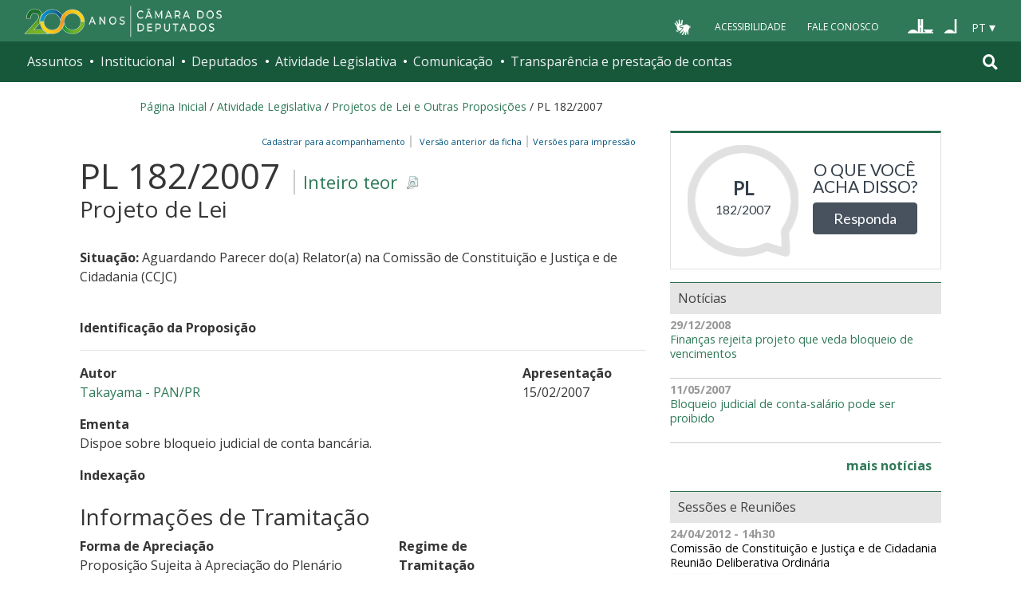

--- FILE ---
content_type: text/html; charset=utf-8
request_url: https://www.camara.leg.br/enquetes/embed/340943
body_size: -8
content:
<!DOCTYPE html>
<html lang="pt-br">
<head>
	<title>Enquete sobre PL 182/2007</title>
	<meta charset="UTF-8">
	<meta name="viewport" content="width=device-width, initial-scale=1">
	<link href="https://fonts.googleapis.com/css?family=Open+Sans" rel="stylesheet">
	<link rel="stylesheet" type="text/css" href="https://www.camara.leg.br/enquetes/css/css-components.min.css"/>
	<link rel="stylesheet" type="text/css" href="https://www.camara.leg.br/enquetes/css/main.min.css"/>
	<link rel="stylesheet" type="text/css" href="https://maxcdn.bootstrapcdn.com/font-awesome/4.7.0/css/font-awesome.min.css"/>
	<link rel="shortcut icon" type="image/x-icon" href="https://www.camara.leg.br/tema/favicon-16x16.png">
</head>
<body>
	<div class="embed-portal">
		<div class="dados">
			<span class="tipo">PL</span>
			<span class="numero">182/2007</span>
		</div>
		<div class="pergunta-acao">
			<p>O que você acha disso?</p>
			<a target="_parent" href="https://www.camara.leg.br/enquetes/340943" class="btn btn-primary">Responda</a>
		</div>
	</div>
</body>
</html>

--- FILE ---
content_type: application/javascript
request_url: https://www.camara.leg.br/proposicoesWeb/js/layoutFichaDeTramitacao.js
body_size: 121
content:
$(document).ready(function () {
    $('#linkIndexacao').click(function () {
        $('#textoIndexacao').slideToggle('400');
        $(this).toggleClass("iconSecaoFechada");
        $(this).toggleClass("iconSecaoAberta");
    });

    var conteudoSecao;
    $(".linkSecaoPagina").click(function () {
        $(this).toggleClass("iconSecaoFechada");
        $(this).toggleClass("iconSecaoAberta");
        conteudoSecao = $(this).parent().next();
        conteudoSecao.slideToggle();
    });

    $("h3.headSessao-1").click(function () {
        $(this).children("a").toggleClass("iconSecaoFechada");
        $(this).children("a").toggleClass("iconSecaoAberta");
        $(this).next().slideToggle();
    });

    $("#tramitacoes h3").click(function () {
        $(this).children("a").toggleClass("iconSecaoFechada");
        $(this).children("a").toggleClass("iconSecaoAberta");
        $(this).parent().children("table").slideToggle();
    });

    $(".resumoApensadoSlidable").hide();
    $("#maisApensados").click(function () {
        $(this).parent().children(".resumoApensadoSlidable").toggle();
        $(".labelMaisMenosApensados").toggle();
    });

    
});
